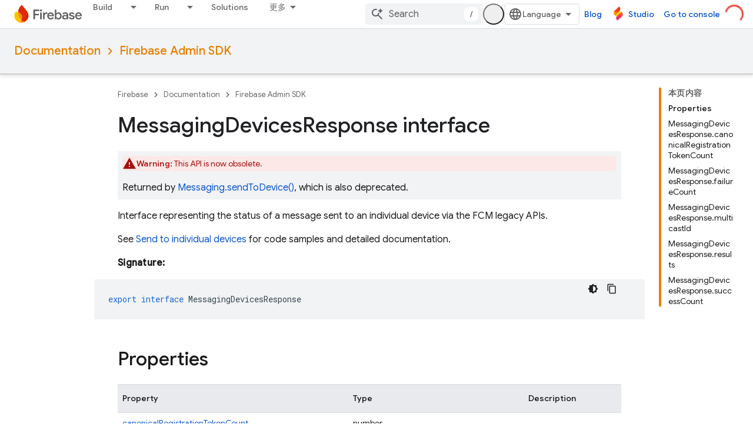

--- FILE ---
content_type: text/html; charset=UTF-8
request_url: https://feedback-pa.clients6.google.com/static/proxy.html?usegapi=1&jsh=m%3B%2F_%2Fscs%2Fabc-static%2F_%2Fjs%2Fk%3Dgapi.lb.en.2kN9-TZiXrM.O%2Fd%3D1%2Frs%3DAHpOoo_B4hu0FeWRuWHfxnZ3V0WubwN7Qw%2Fm%3D__features__
body_size: 76
content:
<!DOCTYPE html>
<html>
<head>
<title></title>
<meta http-equiv="X-UA-Compatible" content="IE=edge" />
<script type="text/javascript" nonce="ibvPkLxs4nXuirZ74ngUjw">
  window['startup'] = function() {
    googleapis.server.init();
  };
</script>
<script type="text/javascript"
  src="https://apis.google.com/js/googleapis.proxy.js?onload=startup" async
  defer nonce="ibvPkLxs4nXuirZ74ngUjw"></script>
</head>
<body>
</body>
</html>


--- FILE ---
content_type: text/javascript
request_url: https://www.gstatic.cn/devrel-devsite/prod/v3df8aae39978de8281d519c083a1ff09816fe422ab8f1bf9f8e360a62fb9949d/firebase/js/devsite_firebase_gtm_module__zh_cn.js
body_size: -866
content:
(function(_ds){var window=this;var q$=function(){return"firebase-gtm"},RCa=function(a){var b=document.location.search;b="/_d/alternate-gtm"+((b?b+"&":"?")+"referrer="+encodeURIComponent(document.referrer));a.j.setAttribute("src",b);a.appendChild(a.j)},r$=function(a,b){(a=_ds.Dn(a.j))&&a.postMessage(b,window.location.origin)},s$=class extends _ds.Lm{constructor(){super();this.j=document.createElement("iframe");this.m=new _ds.u}connectedCallback(){RCa(this);this.m.listen(document.body,"devsite-analytics-sent-pageview",a=>{a=a.getBrowserEvent().detail;
r$(this,a)});this.m.listen(document.body,"devsite-analytics-sent-event",a=>{a=a.getBrowserEvent().detail;r$(this,a)})}};s$.prototype.connectedCallback=s$.prototype.connectedCallback;s$.getTagName=q$;try{customElements.define(q$(),s$)}catch(a){console.warn("devsite.app.customElement.FirebaseGtm",a)};})(_ds_www);
